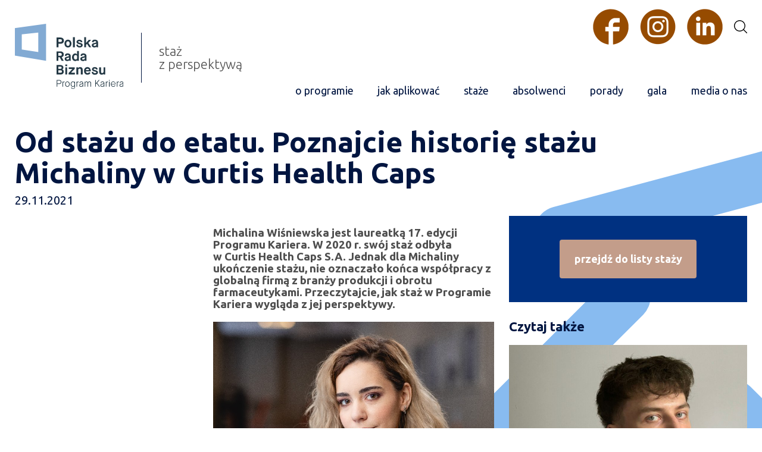

--- FILE ---
content_type: text/html; charset=UTF-8
request_url: https://www.programkariera.pl/od-stazu-do-etatu-poznajcie-historie-stazu-michaliny-w-curtis-health-caps/
body_size: 12114
content:
  <!DOCTYPE html>
<html lang="pl-PL" >
  <head>
    <meta charset="UTF-8"/>
    

    <link rel="pingback" href="https://www.programkariera.pl/xmlrpc.php"/>
    <link rel="icon" href="https://www.programkariera.pl/wp-content/themes/programkariera/assets/images/favicon.png" type="image/png"/>

    <link href="https://fonts.googleapis.com/css?family=Ubuntu:300,400,700&amp;subset=latin-ext" rel="stylesheet">
    <meta name='robots' content='index, follow, max-image-preview:large, max-snippet:-1, max-video-preview:-1' />
		<style>img:is([sizes="auto" i], [sizes^="auto," i]) { contain-intrinsic-size: 3000px 1500px }</style>
		
	<!-- This site is optimized with the Yoast SEO plugin v25.6 - https://yoast.com/wordpress/plugins/seo/ -->
	<title>Od stażu do etatu. Poznajcie historię stażu Michaliny w Curtis Health Caps - Program Kariera</title>
	<meta name="description" content="Michalina Wiśniewska jest laureatką 17. edycji Programu Kariera. W 2020 r. swój staż odbyła w Curtis Health Caps S.A." />
	<link rel="canonical" href="https://www.programkariera.pl/od-stazu-do-etatu-poznajcie-historie-stazu-michaliny-w-curtis-health-caps/" />
	<meta property="og:locale" content="pl_PL" />
	<meta property="og:type" content="article" />
	<meta property="og:title" content="Od stażu do etatu. Poznajcie historię stażu Michaliny w Curtis Health Caps - Program Kariera" />
	<meta property="og:description" content="Michalina Wiśniewska jest laureatką 17. edycji Programu Kariera. W 2020 r. swój staż odbyła w Curtis Health Caps S.A." />
	<meta property="og:url" content="https://www.programkariera.pl/od-stazu-do-etatu-poznajcie-historie-stazu-michaliny-w-curtis-health-caps/" />
	<meta property="og:site_name" content="Program Kariera" />
	<meta property="article:published_time" content="2021-11-29T14:58:33+00:00" />
	<meta property="article:modified_time" content="2022-09-30T09:52:33+00:00" />
	<meta property="og:image" content="https://www.programkariera.pl/wp-content/uploads/2021/11/Michalina-Wiśniewska-laureatka-17.-edycji-Programu-Kariera-w-Curtis-Health-Caps-S.A.png" />
	<meta property="og:image:width" content="750" />
	<meta property="og:image:height" content="802" />
	<meta property="og:image:type" content="image/png" />
	<meta name="author" content="maciej" />
	<meta name="twitter:card" content="summary_large_image" />
	<script type="application/ld+json" class="yoast-schema-graph">{"@context":"https://schema.org","@graph":[{"@type":"Article","@id":"https://www.programkariera.pl/od-stazu-do-etatu-poznajcie-historie-stazu-michaliny-w-curtis-health-caps/#article","isPartOf":{"@id":"https://www.programkariera.pl/od-stazu-do-etatu-poznajcie-historie-stazu-michaliny-w-curtis-health-caps/"},"author":{"name":"maciej","@id":"https://www.programkariera.pl/#/schema/person/6dbdc950d38ca5dbcb1b8d95ab956948"},"headline":"Od stażu do etatu. Poznajcie historię stażu Michaliny w Curtis Health Caps","datePublished":"2021-11-29T14:58:33+00:00","dateModified":"2022-09-30T09:52:33+00:00","mainEntityOfPage":{"@id":"https://www.programkariera.pl/od-stazu-do-etatu-poznajcie-historie-stazu-michaliny-w-curtis-health-caps/"},"wordCount":477,"commentCount":0,"publisher":{"@id":"https://www.programkariera.pl/#organization"},"image":{"@id":"https://www.programkariera.pl/od-stazu-do-etatu-poznajcie-historie-stazu-michaliny-w-curtis-health-caps/#primaryimage"},"thumbnailUrl":"https://www.programkariera.pl/wp-content/uploads/2021/11/Michalina-Wiśniewska-laureatka-17.-edycji-Programu-Kariera-w-Curtis-Health-Caps-S.A.png","keywords":["Absolwent","Curtis Health Caps","opinie","praktyki","staż","testimonial"],"articleSection":["absolwenci"],"inLanguage":"pl-PL","potentialAction":[{"@type":"CommentAction","name":"Comment","target":["https://www.programkariera.pl/od-stazu-do-etatu-poznajcie-historie-stazu-michaliny-w-curtis-health-caps/#respond"]}]},{"@type":"WebPage","@id":"https://www.programkariera.pl/od-stazu-do-etatu-poznajcie-historie-stazu-michaliny-w-curtis-health-caps/","url":"https://www.programkariera.pl/od-stazu-do-etatu-poznajcie-historie-stazu-michaliny-w-curtis-health-caps/","name":"Od stażu do etatu. Poznajcie historię stażu Michaliny w Curtis Health Caps - Program Kariera","isPartOf":{"@id":"https://www.programkariera.pl/#website"},"primaryImageOfPage":{"@id":"https://www.programkariera.pl/od-stazu-do-etatu-poznajcie-historie-stazu-michaliny-w-curtis-health-caps/#primaryimage"},"image":{"@id":"https://www.programkariera.pl/od-stazu-do-etatu-poznajcie-historie-stazu-michaliny-w-curtis-health-caps/#primaryimage"},"thumbnailUrl":"https://www.programkariera.pl/wp-content/uploads/2021/11/Michalina-Wiśniewska-laureatka-17.-edycji-Programu-Kariera-w-Curtis-Health-Caps-S.A.png","datePublished":"2021-11-29T14:58:33+00:00","dateModified":"2022-09-30T09:52:33+00:00","description":"Michalina Wiśniewska jest laureatką 17. edycji Programu Kariera. W 2020 r. swój staż odbyła w Curtis Health Caps S.A.","breadcrumb":{"@id":"https://www.programkariera.pl/od-stazu-do-etatu-poznajcie-historie-stazu-michaliny-w-curtis-health-caps/#breadcrumb"},"inLanguage":"pl-PL","potentialAction":[{"@type":"ReadAction","target":["https://www.programkariera.pl/od-stazu-do-etatu-poznajcie-historie-stazu-michaliny-w-curtis-health-caps/"]}]},{"@type":"ImageObject","inLanguage":"pl-PL","@id":"https://www.programkariera.pl/od-stazu-do-etatu-poznajcie-historie-stazu-michaliny-w-curtis-health-caps/#primaryimage","url":"https://www.programkariera.pl/wp-content/uploads/2021/11/Michalina-Wiśniewska-laureatka-17.-edycji-Programu-Kariera-w-Curtis-Health-Caps-S.A.png","contentUrl":"https://www.programkariera.pl/wp-content/uploads/2021/11/Michalina-Wiśniewska-laureatka-17.-edycji-Programu-Kariera-w-Curtis-Health-Caps-S.A.png","width":750,"height":802,"caption":"Michalina Wiśniewska, laureatka 17. edycji Programu Kariera, w Curtis Health Caps S.A"},{"@type":"BreadcrumbList","@id":"https://www.programkariera.pl/od-stazu-do-etatu-poznajcie-historie-stazu-michaliny-w-curtis-health-caps/#breadcrumb","itemListElement":[{"@type":"ListItem","position":1,"name":"Strona główna","item":"https://www.programkariera.pl/"},{"@type":"ListItem","position":2,"name":"Od stażu do etatu. Poznajcie historię stażu Michaliny w Curtis Health Caps"}]},{"@type":"WebSite","@id":"https://www.programkariera.pl/#website","url":"https://www.programkariera.pl/","name":"Program Kariera","description":"","publisher":{"@id":"https://www.programkariera.pl/#organization"},"potentialAction":[{"@type":"SearchAction","target":{"@type":"EntryPoint","urlTemplate":"https://www.programkariera.pl/?s={search_term_string}"},"query-input":{"@type":"PropertyValueSpecification","valueRequired":true,"valueName":"search_term_string"}}],"inLanguage":"pl-PL"},{"@type":"Organization","@id":"https://www.programkariera.pl/#organization","name":"Program Kariera","url":"https://www.programkariera.pl/","logo":{"@type":"ImageObject","inLanguage":"pl-PL","@id":"https://www.programkariera.pl/#/schema/logo/image/","url":"https://www.programkariera.pl/wp-content/uploads/2024/02/logo.svg","contentUrl":"https://www.programkariera.pl/wp-content/uploads/2024/02/logo.svg","width":1,"height":1,"caption":"Program Kariera"},"image":{"@id":"https://www.programkariera.pl/#/schema/logo/image/"}},{"@type":"Person","@id":"https://www.programkariera.pl/#/schema/person/6dbdc950d38ca5dbcb1b8d95ab956948","name":"maciej","image":{"@type":"ImageObject","inLanguage":"pl-PL","@id":"https://www.programkariera.pl/#/schema/person/image/","url":"https://secure.gravatar.com/avatar/52848e8183e4d34c96e4cf35dbb2d628?s=96&d=mm&r=g","contentUrl":"https://secure.gravatar.com/avatar/52848e8183e4d34c96e4cf35dbb2d628?s=96&d=mm&r=g","caption":"maciej"},"url":"https://www.programkariera.pl/author/maciej/"}]}</script>
	<!-- / Yoast SEO plugin. -->


<link rel='dns-prefetch' href='//www.googletagmanager.com' />
<link rel="alternate" type="application/rss+xml" title="Program Kariera &raquo; Od stażu do etatu. Poznajcie historię stażu Michaliny w Curtis Health Caps Kanał z komentarzami" href="https://www.programkariera.pl/od-stazu-do-etatu-poznajcie-historie-stazu-michaliny-w-curtis-health-caps/feed/" />
<script type="text/javascript">
/* <![CDATA[ */
window._wpemojiSettings = {"baseUrl":"https:\/\/s.w.org\/images\/core\/emoji\/15.0.3\/72x72\/","ext":".png","svgUrl":"https:\/\/s.w.org\/images\/core\/emoji\/15.0.3\/svg\/","svgExt":".svg","source":{"concatemoji":"https:\/\/www.programkariera.pl\/wp-includes\/js\/wp-emoji-release.min.js?ver=6.6.4"}};
/*! This file is auto-generated */
!function(i,n){var o,s,e;function c(e){try{var t={supportTests:e,timestamp:(new Date).valueOf()};sessionStorage.setItem(o,JSON.stringify(t))}catch(e){}}function p(e,t,n){e.clearRect(0,0,e.canvas.width,e.canvas.height),e.fillText(t,0,0);var t=new Uint32Array(e.getImageData(0,0,e.canvas.width,e.canvas.height).data),r=(e.clearRect(0,0,e.canvas.width,e.canvas.height),e.fillText(n,0,0),new Uint32Array(e.getImageData(0,0,e.canvas.width,e.canvas.height).data));return t.every(function(e,t){return e===r[t]})}function u(e,t,n){switch(t){case"flag":return n(e,"\ud83c\udff3\ufe0f\u200d\u26a7\ufe0f","\ud83c\udff3\ufe0f\u200b\u26a7\ufe0f")?!1:!n(e,"\ud83c\uddfa\ud83c\uddf3","\ud83c\uddfa\u200b\ud83c\uddf3")&&!n(e,"\ud83c\udff4\udb40\udc67\udb40\udc62\udb40\udc65\udb40\udc6e\udb40\udc67\udb40\udc7f","\ud83c\udff4\u200b\udb40\udc67\u200b\udb40\udc62\u200b\udb40\udc65\u200b\udb40\udc6e\u200b\udb40\udc67\u200b\udb40\udc7f");case"emoji":return!n(e,"\ud83d\udc26\u200d\u2b1b","\ud83d\udc26\u200b\u2b1b")}return!1}function f(e,t,n){var r="undefined"!=typeof WorkerGlobalScope&&self instanceof WorkerGlobalScope?new OffscreenCanvas(300,150):i.createElement("canvas"),a=r.getContext("2d",{willReadFrequently:!0}),o=(a.textBaseline="top",a.font="600 32px Arial",{});return e.forEach(function(e){o[e]=t(a,e,n)}),o}function t(e){var t=i.createElement("script");t.src=e,t.defer=!0,i.head.appendChild(t)}"undefined"!=typeof Promise&&(o="wpEmojiSettingsSupports",s=["flag","emoji"],n.supports={everything:!0,everythingExceptFlag:!0},e=new Promise(function(e){i.addEventListener("DOMContentLoaded",e,{once:!0})}),new Promise(function(t){var n=function(){try{var e=JSON.parse(sessionStorage.getItem(o));if("object"==typeof e&&"number"==typeof e.timestamp&&(new Date).valueOf()<e.timestamp+604800&&"object"==typeof e.supportTests)return e.supportTests}catch(e){}return null}();if(!n){if("undefined"!=typeof Worker&&"undefined"!=typeof OffscreenCanvas&&"undefined"!=typeof URL&&URL.createObjectURL&&"undefined"!=typeof Blob)try{var e="postMessage("+f.toString()+"("+[JSON.stringify(s),u.toString(),p.toString()].join(",")+"));",r=new Blob([e],{type:"text/javascript"}),a=new Worker(URL.createObjectURL(r),{name:"wpTestEmojiSupports"});return void(a.onmessage=function(e){c(n=e.data),a.terminate(),t(n)})}catch(e){}c(n=f(s,u,p))}t(n)}).then(function(e){for(var t in e)n.supports[t]=e[t],n.supports.everything=n.supports.everything&&n.supports[t],"flag"!==t&&(n.supports.everythingExceptFlag=n.supports.everythingExceptFlag&&n.supports[t]);n.supports.everythingExceptFlag=n.supports.everythingExceptFlag&&!n.supports.flag,n.DOMReady=!1,n.readyCallback=function(){n.DOMReady=!0}}).then(function(){return e}).then(function(){var e;n.supports.everything||(n.readyCallback(),(e=n.source||{}).concatemoji?t(e.concatemoji):e.wpemoji&&e.twemoji&&(t(e.twemoji),t(e.wpemoji)))}))}((window,document),window._wpemojiSettings);
/* ]]> */
</script>
<style id='wp-emoji-styles-inline-css' type='text/css'>

	img.wp-smiley, img.emoji {
		display: inline !important;
		border: none !important;
		box-shadow: none !important;
		height: 1em !important;
		width: 1em !important;
		margin: 0 0.07em !important;
		vertical-align: -0.1em !important;
		background: none !important;
		padding: 0 !important;
	}
</style>
<link rel='stylesheet' id='wp-block-library-css' href='https://www.programkariera.pl/wp-includes/css/dist/block-library/style.min.css?ver=6.6.4' type='text/css' media='all' />
<style id='classic-theme-styles-inline-css' type='text/css'>
/*! This file is auto-generated */
.wp-block-button__link{color:#fff;background-color:#32373c;border-radius:9999px;box-shadow:none;text-decoration:none;padding:calc(.667em + 2px) calc(1.333em + 2px);font-size:1.125em}.wp-block-file__button{background:#32373c;color:#fff;text-decoration:none}
</style>
<style id='global-styles-inline-css' type='text/css'>
:root{--wp--preset--aspect-ratio--square: 1;--wp--preset--aspect-ratio--4-3: 4/3;--wp--preset--aspect-ratio--3-4: 3/4;--wp--preset--aspect-ratio--3-2: 3/2;--wp--preset--aspect-ratio--2-3: 2/3;--wp--preset--aspect-ratio--16-9: 16/9;--wp--preset--aspect-ratio--9-16: 9/16;--wp--preset--color--black: #000000;--wp--preset--color--cyan-bluish-gray: #abb8c3;--wp--preset--color--white: #ffffff;--wp--preset--color--pale-pink: #f78da7;--wp--preset--color--vivid-red: #cf2e2e;--wp--preset--color--luminous-vivid-orange: #ff6900;--wp--preset--color--luminous-vivid-amber: #fcb900;--wp--preset--color--light-green-cyan: #7bdcb5;--wp--preset--color--vivid-green-cyan: #00d084;--wp--preset--color--pale-cyan-blue: #8ed1fc;--wp--preset--color--vivid-cyan-blue: #0693e3;--wp--preset--color--vivid-purple: #9b51e0;--wp--preset--gradient--vivid-cyan-blue-to-vivid-purple: linear-gradient(135deg,rgba(6,147,227,1) 0%,rgb(155,81,224) 100%);--wp--preset--gradient--light-green-cyan-to-vivid-green-cyan: linear-gradient(135deg,rgb(122,220,180) 0%,rgb(0,208,130) 100%);--wp--preset--gradient--luminous-vivid-amber-to-luminous-vivid-orange: linear-gradient(135deg,rgba(252,185,0,1) 0%,rgba(255,105,0,1) 100%);--wp--preset--gradient--luminous-vivid-orange-to-vivid-red: linear-gradient(135deg,rgba(255,105,0,1) 0%,rgb(207,46,46) 100%);--wp--preset--gradient--very-light-gray-to-cyan-bluish-gray: linear-gradient(135deg,rgb(238,238,238) 0%,rgb(169,184,195) 100%);--wp--preset--gradient--cool-to-warm-spectrum: linear-gradient(135deg,rgb(74,234,220) 0%,rgb(151,120,209) 20%,rgb(207,42,186) 40%,rgb(238,44,130) 60%,rgb(251,105,98) 80%,rgb(254,248,76) 100%);--wp--preset--gradient--blush-light-purple: linear-gradient(135deg,rgb(255,206,236) 0%,rgb(152,150,240) 100%);--wp--preset--gradient--blush-bordeaux: linear-gradient(135deg,rgb(254,205,165) 0%,rgb(254,45,45) 50%,rgb(107,0,62) 100%);--wp--preset--gradient--luminous-dusk: linear-gradient(135deg,rgb(255,203,112) 0%,rgb(199,81,192) 50%,rgb(65,88,208) 100%);--wp--preset--gradient--pale-ocean: linear-gradient(135deg,rgb(255,245,203) 0%,rgb(182,227,212) 50%,rgb(51,167,181) 100%);--wp--preset--gradient--electric-grass: linear-gradient(135deg,rgb(202,248,128) 0%,rgb(113,206,126) 100%);--wp--preset--gradient--midnight: linear-gradient(135deg,rgb(2,3,129) 0%,rgb(40,116,252) 100%);--wp--preset--font-size--small: 13px;--wp--preset--font-size--medium: 20px;--wp--preset--font-size--large: 36px;--wp--preset--font-size--x-large: 42px;--wp--preset--spacing--20: 0.44rem;--wp--preset--spacing--30: 0.67rem;--wp--preset--spacing--40: 1rem;--wp--preset--spacing--50: 1.5rem;--wp--preset--spacing--60: 2.25rem;--wp--preset--spacing--70: 3.38rem;--wp--preset--spacing--80: 5.06rem;--wp--preset--shadow--natural: 6px 6px 9px rgba(0, 0, 0, 0.2);--wp--preset--shadow--deep: 12px 12px 50px rgba(0, 0, 0, 0.4);--wp--preset--shadow--sharp: 6px 6px 0px rgba(0, 0, 0, 0.2);--wp--preset--shadow--outlined: 6px 6px 0px -3px rgba(255, 255, 255, 1), 6px 6px rgba(0, 0, 0, 1);--wp--preset--shadow--crisp: 6px 6px 0px rgba(0, 0, 0, 1);}:where(.is-layout-flex){gap: 0.5em;}:where(.is-layout-grid){gap: 0.5em;}body .is-layout-flex{display: flex;}.is-layout-flex{flex-wrap: wrap;align-items: center;}.is-layout-flex > :is(*, div){margin: 0;}body .is-layout-grid{display: grid;}.is-layout-grid > :is(*, div){margin: 0;}:where(.wp-block-columns.is-layout-flex){gap: 2em;}:where(.wp-block-columns.is-layout-grid){gap: 2em;}:where(.wp-block-post-template.is-layout-flex){gap: 1.25em;}:where(.wp-block-post-template.is-layout-grid){gap: 1.25em;}.has-black-color{color: var(--wp--preset--color--black) !important;}.has-cyan-bluish-gray-color{color: var(--wp--preset--color--cyan-bluish-gray) !important;}.has-white-color{color: var(--wp--preset--color--white) !important;}.has-pale-pink-color{color: var(--wp--preset--color--pale-pink) !important;}.has-vivid-red-color{color: var(--wp--preset--color--vivid-red) !important;}.has-luminous-vivid-orange-color{color: var(--wp--preset--color--luminous-vivid-orange) !important;}.has-luminous-vivid-amber-color{color: var(--wp--preset--color--luminous-vivid-amber) !important;}.has-light-green-cyan-color{color: var(--wp--preset--color--light-green-cyan) !important;}.has-vivid-green-cyan-color{color: var(--wp--preset--color--vivid-green-cyan) !important;}.has-pale-cyan-blue-color{color: var(--wp--preset--color--pale-cyan-blue) !important;}.has-vivid-cyan-blue-color{color: var(--wp--preset--color--vivid-cyan-blue) !important;}.has-vivid-purple-color{color: var(--wp--preset--color--vivid-purple) !important;}.has-black-background-color{background-color: var(--wp--preset--color--black) !important;}.has-cyan-bluish-gray-background-color{background-color: var(--wp--preset--color--cyan-bluish-gray) !important;}.has-white-background-color{background-color: var(--wp--preset--color--white) !important;}.has-pale-pink-background-color{background-color: var(--wp--preset--color--pale-pink) !important;}.has-vivid-red-background-color{background-color: var(--wp--preset--color--vivid-red) !important;}.has-luminous-vivid-orange-background-color{background-color: var(--wp--preset--color--luminous-vivid-orange) !important;}.has-luminous-vivid-amber-background-color{background-color: var(--wp--preset--color--luminous-vivid-amber) !important;}.has-light-green-cyan-background-color{background-color: var(--wp--preset--color--light-green-cyan) !important;}.has-vivid-green-cyan-background-color{background-color: var(--wp--preset--color--vivid-green-cyan) !important;}.has-pale-cyan-blue-background-color{background-color: var(--wp--preset--color--pale-cyan-blue) !important;}.has-vivid-cyan-blue-background-color{background-color: var(--wp--preset--color--vivid-cyan-blue) !important;}.has-vivid-purple-background-color{background-color: var(--wp--preset--color--vivid-purple) !important;}.has-black-border-color{border-color: var(--wp--preset--color--black) !important;}.has-cyan-bluish-gray-border-color{border-color: var(--wp--preset--color--cyan-bluish-gray) !important;}.has-white-border-color{border-color: var(--wp--preset--color--white) !important;}.has-pale-pink-border-color{border-color: var(--wp--preset--color--pale-pink) !important;}.has-vivid-red-border-color{border-color: var(--wp--preset--color--vivid-red) !important;}.has-luminous-vivid-orange-border-color{border-color: var(--wp--preset--color--luminous-vivid-orange) !important;}.has-luminous-vivid-amber-border-color{border-color: var(--wp--preset--color--luminous-vivid-amber) !important;}.has-light-green-cyan-border-color{border-color: var(--wp--preset--color--light-green-cyan) !important;}.has-vivid-green-cyan-border-color{border-color: var(--wp--preset--color--vivid-green-cyan) !important;}.has-pale-cyan-blue-border-color{border-color: var(--wp--preset--color--pale-cyan-blue) !important;}.has-vivid-cyan-blue-border-color{border-color: var(--wp--preset--color--vivid-cyan-blue) !important;}.has-vivid-purple-border-color{border-color: var(--wp--preset--color--vivid-purple) !important;}.has-vivid-cyan-blue-to-vivid-purple-gradient-background{background: var(--wp--preset--gradient--vivid-cyan-blue-to-vivid-purple) !important;}.has-light-green-cyan-to-vivid-green-cyan-gradient-background{background: var(--wp--preset--gradient--light-green-cyan-to-vivid-green-cyan) !important;}.has-luminous-vivid-amber-to-luminous-vivid-orange-gradient-background{background: var(--wp--preset--gradient--luminous-vivid-amber-to-luminous-vivid-orange) !important;}.has-luminous-vivid-orange-to-vivid-red-gradient-background{background: var(--wp--preset--gradient--luminous-vivid-orange-to-vivid-red) !important;}.has-very-light-gray-to-cyan-bluish-gray-gradient-background{background: var(--wp--preset--gradient--very-light-gray-to-cyan-bluish-gray) !important;}.has-cool-to-warm-spectrum-gradient-background{background: var(--wp--preset--gradient--cool-to-warm-spectrum) !important;}.has-blush-light-purple-gradient-background{background: var(--wp--preset--gradient--blush-light-purple) !important;}.has-blush-bordeaux-gradient-background{background: var(--wp--preset--gradient--blush-bordeaux) !important;}.has-luminous-dusk-gradient-background{background: var(--wp--preset--gradient--luminous-dusk) !important;}.has-pale-ocean-gradient-background{background: var(--wp--preset--gradient--pale-ocean) !important;}.has-electric-grass-gradient-background{background: var(--wp--preset--gradient--electric-grass) !important;}.has-midnight-gradient-background{background: var(--wp--preset--gradient--midnight) !important;}.has-small-font-size{font-size: var(--wp--preset--font-size--small) !important;}.has-medium-font-size{font-size: var(--wp--preset--font-size--medium) !important;}.has-large-font-size{font-size: var(--wp--preset--font-size--large) !important;}.has-x-large-font-size{font-size: var(--wp--preset--font-size--x-large) !important;}
:where(.wp-block-post-template.is-layout-flex){gap: 1.25em;}:where(.wp-block-post-template.is-layout-grid){gap: 1.25em;}
:where(.wp-block-columns.is-layout-flex){gap: 2em;}:where(.wp-block-columns.is-layout-grid){gap: 2em;}
:root :where(.wp-block-pullquote){font-size: 1.5em;line-height: 1.6;}
</style>
<link rel='stylesheet' id='contact-form-7-css' href='https://www.programkariera.pl/wp-content/plugins/contact-form-7/includes/css/styles.css?ver=5.9.8' type='text/css' media='all' />
<style id='contact-form-7-inline-css' type='text/css'>
.wpcf7 .wpcf7-recaptcha iframe {margin-bottom: 0;}.wpcf7 .wpcf7-recaptcha[data-align="center"] > div {margin: 0 auto;}.wpcf7 .wpcf7-recaptcha[data-align="right"] > div {margin: 0 0 0 auto;}
</style>
<link rel='stylesheet' id='w-normalize-css' href='https://www.programkariera.pl/wp-content/themes/programkariera/assets/css/normalize.css?ver=6.6.4' type='text/css' media='all' />
<link rel='stylesheet' id='w-lightgallery-css' href='https://www.programkariera.pl/wp-content/themes/programkariera/assets/css/lightgallery.css?ver=6.6.4' type='text/css' media='all' />
<link rel='stylesheet' id='w-style-css' href='https://www.programkariera.pl/wp-content/themes/programkariera/assets/css/style.css?ver=1.30' type='text/css' media='all' />
<script type="text/javascript" src="https://www.programkariera.pl/wp-includes/js/jquery/jquery.min.js?ver=3.7.1" id="jquery-core-js"></script>
<script type="text/javascript" src="https://www.programkariera.pl/wp-includes/js/jquery/jquery-migrate.min.js?ver=3.4.1" id="jquery-migrate-js"></script>

<!-- Fragment znacznika Google (gtag.js) dodany przez Site Kit -->
<!-- Fragment Google Analytics dodany przez Site Kit -->
<script type="text/javascript" src="https://www.googletagmanager.com/gtag/js?id=G-EHRPLW30WG" id="google_gtagjs-js" async></script>
<script type="text/javascript" id="google_gtagjs-js-after">
/* <![CDATA[ */
window.dataLayer = window.dataLayer || [];function gtag(){dataLayer.push(arguments);}
gtag("set","linker",{"domains":["www.programkariera.pl"]});
gtag("js", new Date());
gtag("set", "developer_id.dZTNiMT", true);
gtag("config", "G-EHRPLW30WG");
/* ]]> */
</script>
<link rel="https://api.w.org/" href="https://www.programkariera.pl/wp-json/" /><link rel="alternate" title="JSON" type="application/json" href="https://www.programkariera.pl/wp-json/wp/v2/posts/3809" /><link rel="EditURI" type="application/rsd+xml" title="RSD" href="https://www.programkariera.pl/xmlrpc.php?rsd" />
<meta name="generator" content="WordPress 6.6.4" />
<link rel='shortlink' href='https://www.programkariera.pl/?p=3809' />
<link rel="alternate" title="oEmbed (JSON)" type="application/json+oembed" href="https://www.programkariera.pl/wp-json/oembed/1.0/embed?url=https%3A%2F%2Fwww.programkariera.pl%2Fod-stazu-do-etatu-poznajcie-historie-stazu-michaliny-w-curtis-health-caps%2F" />
<link rel="alternate" title="oEmbed (XML)" type="text/xml+oembed" href="https://www.programkariera.pl/wp-json/oembed/1.0/embed?url=https%3A%2F%2Fwww.programkariera.pl%2Fod-stazu-do-etatu-poznajcie-historie-stazu-michaliny-w-curtis-health-caps%2F&#038;format=xml" />
<meta name="generator" content="Site Kit by Google 1.170.0" />
<!--BEGIN: TRACKING CODE MANAGER (v2.0.16) BY INTELLYWP.COM IN HEAD//-->
<!-- Facebook Pixel Code -->
<script>
!function(f,b,e,v,n,t,s){if(f.fbq)return;n=f.fbq=function(){n.callMethod?
n.callMethod.apply(n,arguments):n.queue.push(arguments)};if(!f._fbq)f._fbq=n;
n.push=n;n.loaded=!0;n.version='2.0';n.queue=[];t=b.createElement(e);t.async=!0;
t.src=v;s=b.getElementsByTagName(e)[0];s.parentNode.insertBefore(t,s)}(window,
document,'script','https://connect.facebook.net/en_US/fbevents.js');
fbq('init', '413943165631611'); // Insert your pixel ID here.
fbq('track', 'PageView');
</script>
<noscript><img height="1" width="1" src="https://www.facebook.com/tr?id=413943165631611&ev=PageView&noscript=1" /></noscript>
<!-- DO NOT MODIFY -->
<!-- End Facebook Pixel Code -->
<!--END: https://wordpress.org/plugins/tracking-code-manager IN HEAD//-->		<style type="text/css" id="wp-custom-css">
			.wpcf7-form select {

    height: 40px;
    border: 1px solid #001540;
    display: block;
    width: 100%;
    padding-left: 10px;
    padding-right: 10px;
}


.wpcf7-list-item-label a {
	text-decoration:underline;
}


.wpcf7-list-item-label a:hover {
	text-decoration:none;
}

.nlt-form .checkbox-wrapper input[type=checkbox]+span {
	color:#fff;
}

.wpcf7-form .checkbox-wrapper input[type=checkbox]:checked+span:before {
	border-color:#fff;
}

.nlt-form__field .wpcf7-not-valid-tip {
	position: absolute;
	top:calc(100% - 9px);
	left:0;
	right:0;
}


.newsletter-box .wpcf7-list-item {
	margin-left:0;
}

.nlt-form__fields {
	gap:15px;
}
 		</style>
		

    <meta name="viewport" content="width=device-width"/>
	  <!-- Google Tag Manager -->
<script>(function(w,d,s,l,i){w[l]=w[l]||[];w[l].push({'gtm.start':
new Date().getTime(),event:'gtm.js'});var f=d.getElementsByTagName(s)[0],
j=d.createElement(s),dl=l!='dataLayer'?'&l='+l:'';j.async=true;j.src=
'https://www.googletagmanager.com/gtm.js?id='+i+dl;f.parentNode.insertBefore(j,f);
})(window,document,'script','dataLayer','GTM-MJ9T6FR');</script>
<!-- End Google Tag Manager -->
  </head>


<body class="post-template-default single single-post postid-3809 single-format-standard" >

	<!-- Google Tag Manager (noscript) -->
<noscript><iframe src="https://www.googletagmanager.com/ns.html?id=GTM-MJ9T6FR"
height="0" width="0" style="display:none;visibility:hidden"></iframe></noscript>
<!-- End Google Tag Manager (noscript) -->
<script>
  (function(i,s,o,g,r,a,m){i['GoogleAnalyticsObject']=r;i[r]=i[r]||function(){
    (i[r].q=i[r].q||[]).push(arguments)},i[r].l=1*new Date();a=s.createElement(o),
      m=s.getElementsByTagName(o)[0];a.async=1;a.src=g;m.parentNode.insertBefore(a,m)
  })(window,document,'script','https://www.google-analytics.com/analytics.js','ga');

  ga('create', 'UA-93859613-1', 'auto');
  ga('send', 'pageview');

</script>


	<script>
!function (w, d, t) {
  w.TiktokAnalyticsObject=t;var ttq=w[t]=w[t]||[];ttq.methods=["page","track","identify","instances","debug","on","off","once","ready","alias","group","enableCookie","disableCookie"],ttq.setAndDefer=function(t,e){t[e]=function(){t.push([e].concat(Array.prototype.slice.call(arguments,0)))}};for(var i=0;i<ttq.methods.length;i++)ttq.setAndDefer(ttq,ttq.methods[i]);ttq.instance=function(t){for(var e=ttq._i[t]||[],n=0;n<ttq.methods.length;n++)ttq.setAndDefer(e,ttq.methods[n]);return e},ttq.load=function(e,n){var i="https://analytics.tiktok.com/i18n/pixel/events.js";ttq._i=ttq._i||{},ttq._i[e]=[],ttq._i[e]._u=i,ttq._t=ttq._t||{},ttq._t[e]=+new Date,ttq._o=ttq._o||{},ttq._o[e]=n||{};var o=document.createElement("script");o.type="text/javascript",o.async=!0,o.src=i+"?sdkid="+e+"&lib="+t;var a=document.getElementsByTagName("script")[0];a.parentNode.insertBefore(o,a)};

  ttq.load('C7OL4OLGL1ARI64QKTQ0');
  ttq.page();
}(window, document, 'ttq');
</script>
<script type="text/javascript">
_linkedin_partner_id = "3684770";
window._linkedin_data_partner_ids = window._linkedin_data_partner_ids || [];
window._linkedin_data_partner_ids.push(_linkedin_partner_id);
</script><script type="text/javascript">
(function(l) {
if (!l){window.lintrk = function(a,b){window.lintrk.q.push([a,b])};
window.lintrk.q=[]}
var s = document.getElementsByTagName("script")[0];
var b = document.createElement("script");
b.type = "text/javascript";b.async = true;
b.src = "https://snap.licdn.com/li.lms-analytics/insight.min.js";
s.parentNode.insertBefore(b, s);})(window.lintrk);
</script>
<noscript>
<img height="1" width="1" style="display:none;" alt="" src="https://px.ads.linkedin.com/collect/?pid=3684770&fmt=gif" />
</noscript>



<header class="header">
  <div class="header__logo">
    <a href="https://www.programkariera.pl"><img src="https://www.programkariera.pl/wp-content/themes/programkariera/assets/images/logo.svg" class="Program Karieria - logo"/></a>
    <div class="header__slogan">
      staż<br />
z perspektywą    </div>
  </div>
  <nav class="header__nav">
    <div class="text-right header__icons">
      <a href="https://www.facebook.com/ProgramKariera/" target="_blank" rel="nofollow noopener noreferrer"><img src="https://www.programkariera.pl/wp-content/uploads/2025/02/facebook.png"  width="60" height="60" alt="Facebook"/></a>
      <a href="https://www.instagram.com/program_kariera/" target="_blank" rel="nofollow noopener noreferrer"><img src="https://www.programkariera.pl/wp-content/uploads/2025/02/instagram-3.png" width="60" height="60" alt="Instagram" /></a>
      <a href="https://linkedin.com/company/program-kariera" target="_blank" rel="nofollow noopener noreferrer"><img src="https://www.programkariera.pl/wp-content/uploads/2025/02/linkedin.png" width="60" height="60" alt="Linkedin" /></a>
      <a href="https://www.programkariera.pl/wyszukiwanie/"><img src="https://www.programkariera.pl/wp-content/themes/programkariera/assets/images/icons/search.svg" alt="Szukaj" /></a>
    </div>
    <div>
    <div class="menu-menu-glowne-container"><ul id="menu-menu-glowne" class="main-nav"><li id="menu-item-133" class="menu-item menu-item-type-custom menu-item-object-custom menu-item-home menu-item-133"><a href="https://www.programkariera.pl/#o-programie">o programie</a></li>
<li id="menu-item-1950" class="menu-item menu-item-type-custom menu-item-object-custom menu-item-home menu-item-1950"><a href="https://www.programkariera.pl/#jak-aplikowac">jak aplikować</a></li>
<li id="menu-item-1954" class="menu-item menu-item-type-post_type menu-item-object-page menu-item-1954"><a href="https://www.programkariera.pl/wyszukiwanie/">staże</a></li>
<li id="menu-item-2613" class="menu-item menu-item-type-taxonomy menu-item-object-category current-post-ancestor current-menu-parent current-post-parent menu-item-2613"><a href="https://www.programkariera.pl/kategoria/absolwenci/">absolwenci</a></li>
<li id="menu-item-3917" class="menu-item menu-item-type-taxonomy menu-item-object-category menu-item-3917"><a href="https://www.programkariera.pl/kategoria/porady/">porady</a></li>
<li id="menu-item-1952" class="menu-item menu-item-type-custom menu-item-object-custom menu-item-home menu-item-1952"><a href="https://www.programkariera.pl/#galeria">gala</a></li>
<li id="menu-item-1951" class="menu-item menu-item-type-taxonomy menu-item-object-category menu-item-1951"><a href="https://www.programkariera.pl/kategoria/media-o-nas/">media o nas</a></li>
</ul></div>    </div>
  </nav>
  <div class="header__hamburger hide-for-large">
    <div class="hamburger">
      <div class="line line1"></div>
      <div class="line line2"></div>
      <div class="line line3"></div>
    </div>
  </div>
</header>


      <div class="article">
      <h1 class="article__title">Od stażu do etatu. Poznajcie historię stażu Michaliny w Curtis Health Caps</h1>
      <div class="article__date">29.11.2021</div>

      <div class="article__cols">
        <div class="article__featured">
                  </div>
        <div class="article__text text">
          <h3><b>Michalina Wiśniewska jest laureatką 17. edycji Programu Kariera. W 2020 r. swój staż odbyła w </b><b>Curtis Health Caps S.A. Jednak dla Michaliny ukończenie stażu, nie oznaczało końca współpracy z globalną firmą z branży produkcji i obrotu farmaceutykami. Przeczytajcie, jak staż w Programie Kariera wygląda z jej perspektywy.</b></h3>
<p><span id="more-3809"></span></p>
<h3><a href="https://www.programkariera.pl/od-stazu-do-etatu-poznajcie-historie-stazu-michaliny-w-curtis-health-caps/michalina-wisniewska-laureatka-17-edycji-programu-kariera-w-curtis-health-caps-s-a/" rel="attachment wp-att-3827"><img fetchpriority="high" decoding="async" class="alignnone size-full wp-image-3827" src="https://www.programkariera.pl/wp-content/uploads/2021/11/Michalina-Wiśniewska-laureatka-17.-edycji-Programu-Kariera-w-Curtis-Health-Caps-S.A.png" alt="" width="750" height="802" srcset="https://www.programkariera.pl/wp-content/uploads/2021/11/Michalina-Wiśniewska-laureatka-17.-edycji-Programu-Kariera-w-Curtis-Health-Caps-S.A.png 750w, https://www.programkariera.pl/wp-content/uploads/2021/11/Michalina-Wiśniewska-laureatka-17.-edycji-Programu-Kariera-w-Curtis-Health-Caps-S.A-281x300.png 281w" sizes="(max-width: 750px) 100vw, 750px" /></a></h3>
<h3><b>Michalina Wiśniewska</b></h3>
<h3>Asystent ds. walidacji  | <b style="font-size: 16px;">Curtis Health Caps S.A.</b></h3>
<h4><b>Jak dostałam się na staż?</b></h4>
<p><span style="font-weight: 400;">Moja historia ze stażem rozpoczęła się całkiem standardowo. Zobaczyłam ofertę w internecie i poszukałam informacji o firmie. Chociaż nigdy wcześniej nie miałam styczności z firmą farmaceutyczną, zainteresował mnie zakres obowiązków i możliwości oferowane przez Curtis Health Caps. Miałam wcześniej już doświadczenie w pracy w laboratorium, więc zdecydowałam się zaaaplikować na ich ofertę. Niedługo później odbyłam rozmowę rekrutacyjną i chociaż było dla mnie to dość stresujące doświadczenie, to z pewnością było miło! Już po kilku dniach dostałam telefon z propozycją stażu. A dalej już się wszystko samo potoczyło.</span></p>
<h4><b>Jak było na stażu?</b></h4>
<p><span style="font-weight: 400;">Jednym słowem – różnorodnie. A w kilku zdaniach? Pierwsze dni były typowo organizacyjne. Moim zadaniem było zapoznanie się z dokumentacją, strukturą i kulturą firmy, oraz poznawanie współpracowników. Krok po kroku byłam wdrażana w różne obszary spółki. Nawet jeśli czegoś nie mogłam zrobić samodzielnie, to samo obserwowanie moich koleżanek i kolegów  pozwoliło mi się bardzo dużo nauczyć. Oprócz stażu w obszarze Analityki w Laboratorium Kontroli Jakości, miałam też okazję popracować w obszarze Próbkowania, Opakowań, a także w Laboratorium Mikrobiologicznym, z Technologami Produkcji oraz z Osobą Wykwalifikowaną.</span></p>
<h4><b>Co było potem? Co jest teraz?</b></h4>
<p><span style="font-weight: 400;">Przed końcem stażu zaproponowano mi pozostanie w Curtis Health Caps. Staż był dla mnie bardzo ciekawy i poznałam dobrze realia firmy, więc chętnie zaakceptowałam ofertę pracy. Po 7 miesiącach w Dziale Kontroli Jakości, dostałam awans i przeszłam do Działu Walidacji. Ten sam Pion Jakości, ale zupełnie inne obowiązki. Nowy dział stawia przede mną duże i satysfakcjonujące wyzwania. Codziennie uczę się czegoś nowego i wiem, że jeszcze dużo nauki przede mną.</span></p>
<p><span style="font-weight: 400;">Jestem bardzo zadowolona ze swojego obecnego stanowiska i zakresu obowiązków. Bardzo się cieszę, że moja przygoda w tej firmie zaczęła się właśnie od programu stażowego. Gdyby nie staż w Programie Kariera, nie miałabym tak dobrego rozeznania o moim nowym miejscu pracy.  </span></p>
<h3></h3>
<p>&nbsp;</p>
<h3><b>Zainteresowała Cię ta opowieść? Koniecznie zobacz ogłoszenie na staż w → </b><span style="text-decoration: underline;"><a href="https://www.programkariera.pl/firma/curtis-health-caps/"><b>C</b><b>urtis Health Caps S.A.</b></a></span></h3>
<p>&nbsp;</p>
<p>&nbsp;</p>
        </div>
        <div class="article__sidebar">
          <div class="blue-box text-center">
            <a href="https://www.programkariera.pl/wyszukiwanie/" class="btn btn--red">przejdź do listy staży</a>
          </div>


          <div class="offers-title">Czytaj także</div>
          <div class="posts-sidebar">
                                        <a href="https://www.programkariera.pl/plynac-na-fali-tego-co-ma-do-zaoferowania-program-kariera/" class="post-box post-box--sidebar">
  <div class="post-box__photo">
    <img width="800" height="800" src="https://www.programkariera.pl/wp-content/uploads/2025/09/Filip-Palczak-Program-Kariera-1-800x800.jpeg" class="attachment-featured size-featured wp-post-image" alt="Filip Palczak - Program Kariera" decoding="async" srcset="https://www.programkariera.pl/wp-content/uploads/2025/09/Filip-Palczak-Program-Kariera-1-800x800.jpeg 800w, https://www.programkariera.pl/wp-content/uploads/2025/09/Filip-Palczak-Program-Kariera-1-300x300.jpeg 300w, https://www.programkariera.pl/wp-content/uploads/2025/09/Filip-Palczak-Program-Kariera-1-1024x1024.jpeg 1024w, https://www.programkariera.pl/wp-content/uploads/2025/09/Filip-Palczak-Program-Kariera-1-150x150.jpeg 150w, https://www.programkariera.pl/wp-content/uploads/2025/09/Filip-Palczak-Program-Kariera-1-768x768.jpeg 768w, https://www.programkariera.pl/wp-content/uploads/2025/09/Filip-Palczak-Program-Kariera-1-1536x1536.jpeg 1536w, https://www.programkariera.pl/wp-content/uploads/2025/09/Filip-Palczak-Program-Kariera-1-2048x2048.jpeg 2048w, https://www.programkariera.pl/wp-content/uploads/2025/09/Filip-Palczak-Program-Kariera-1-1920x1920.jpeg 1920w" sizes="(max-width: 800px) 100vw, 800px" />  </div>
  <div class="post-box__inner">
    <div class="post-box__title">Płynąć na fali tego, co ma do zaoferowania Program Kariera</div>
    <div class="post-box__date">19.09.2025</div>
    <div class="post-box__excerpt"><p>Na początku był po prostu ciekawy branży reklamowej. Chciał spróbować swoich sił w środowisku, które znał głównie z teorii. Dziś mówi: „niczego nie żałuję”.  Dzięki udziałowi w 21. edycji Programu Kariera przeszedł drogę od wspierania zespołu przy planowaniu projektów po pracę kreatywną, uczestniczył w przygotowaniach do jednej z największych branżowych gal w Polsce i – co najważniejsze – [&hellip;]</p>
</div>
    <div class="post-box__cta">czytaj dalej</div>
  </div>
</a>                          <a href="https://www.programkariera.pl/staze-to-takze-doskonala-okazja-do-poznania-siebie/" class="post-box post-box--sidebar">
  <div class="post-box__photo">
    <img width="800" height="800" src="https://www.programkariera.pl/wp-content/uploads/2025/06/Staz-w-OEX-zdjecie-Alicja-Pawlowska1-800x800.jpg" class="attachment-featured size-featured wp-post-image" alt="" decoding="async" srcset="https://www.programkariera.pl/wp-content/uploads/2025/06/Staz-w-OEX-zdjecie-Alicja-Pawlowska1-800x800.jpg 800w, https://www.programkariera.pl/wp-content/uploads/2025/06/Staz-w-OEX-zdjecie-Alicja-Pawlowska1-300x300.jpg 300w, https://www.programkariera.pl/wp-content/uploads/2025/06/Staz-w-OEX-zdjecie-Alicja-Pawlowska1-150x150.jpg 150w, https://www.programkariera.pl/wp-content/uploads/2025/06/Staz-w-OEX-zdjecie-Alicja-Pawlowska1-768x768.jpg 768w, https://www.programkariera.pl/wp-content/uploads/2025/06/Staz-w-OEX-zdjecie-Alicja-Pawlowska1.jpg 950w" sizes="(max-width: 800px) 100vw, 800px" />  </div>
  <div class="post-box__inner">
    <div class="post-box__title">To doskonała okazja do poznania siebie</div>
    <div class="post-box__date">03.06.2025</div>
    <div class="post-box__excerpt"><p>Alicja Pawłowska wzięła udział w 21. edycji Programu Kariera, organizowanego przez Polską Radę Biznesu. W ramach stażu miała okazję poznać funkcjonowanie działu komunikacji korporacyjnej w Grupie OEX.</p>
</div>
    <div class="post-box__cta">czytaj dalej</div>
  </div>
</a>            
                      </div>
        </div>
      </div>
    </div>
  



<footer class="footer">
  <div class="footer__inner">
    <div class="footer__col"><p><strong>Biuro Polskiej Rady Biznesu:</strong><br />
Al. Szucha 17<br />
00-580 Warszawa<br />
<a href="mailto:kontakt@programkariera.pl">kontakt@programkariera.pl </a></p>
</div>
    <div class="footer__col"><p><strong>Koordynator Programu Kariera</strong><br />
Maciej Szulc<br />
<a href="mailto:maciej.szulc@forwardpr.pl">maciej.szulc@forwardpr.pl</a></p>
<p>&nbsp;</p>
</div>
    <div class="footer__col"><p><strong>Media współpraca</strong><br />
Jan Burzyński<br />
T. 22 523 66 11<br />
M. 733 303 332<br />
<a href="mailto:j.burzynski@prb.pl">j.burzynski@prb.pl </a></p>
</div>
    <div class="footer__col">
      <p><a href="https://www.programkariera.pl/regulamin/">REGULAMIN, RODO, POLITYKA PRYWATNOŚCI</a> | <a href="https://www.programkariera.pl/faq/">FAQ</a></p>
      <div class="footer__social">
        <a href="https://www.facebook.com/ProgramKariera/" target="_blank" rel="nofollow noopener noreferrer"><img src="https://www.programkariera.pl/wp-content/themes/programkariera/assets/images/icons/facebook-footer.svg" width="60" height="60" alt="Facebook" /></a>
        <a href="https://www.instagram.com/program_kariera/" target="_blank" rel="nofollow noopener noreferrer"><img src="https://www.programkariera.pl/wp-content/themes/programkariera/assets/images/icons/instagram-footer2.svg" width="60" height="60" alt="Instagram" /></a>
        <a href="https://linkedin.com/company/program-kariera" target="_blank" rel="nofollow noopener noreferrer"><img src="https://www.programkariera.pl/wp-content/themes/programkariera/assets/images/icons/linkedin-footer.svg" width="60" height="60" alt="Linkedin" /></a>
      </div>
    </div>
  </div>
</footer>


<div class="mobile-overlay text-center">
  <div class="menu-menu-glowne-container"><ul id="menu-menu-glowne-1" class="text-center mobile-menu"><li class="menu-item menu-item-type-custom menu-item-object-custom menu-item-home menu-item-133"><a href="https://www.programkariera.pl/#o-programie">o programie</a></li>
<li class="menu-item menu-item-type-custom menu-item-object-custom menu-item-home menu-item-1950"><a href="https://www.programkariera.pl/#jak-aplikowac">jak aplikować</a></li>
<li class="menu-item menu-item-type-post_type menu-item-object-page menu-item-1954"><a href="https://www.programkariera.pl/wyszukiwanie/">staże</a></li>
<li class="menu-item menu-item-type-taxonomy menu-item-object-category current-post-ancestor current-menu-parent current-post-parent menu-item-2613"><a href="https://www.programkariera.pl/kategoria/absolwenci/">absolwenci</a></li>
<li class="menu-item menu-item-type-taxonomy menu-item-object-category menu-item-3917"><a href="https://www.programkariera.pl/kategoria/porady/">porady</a></li>
<li class="menu-item menu-item-type-custom menu-item-object-custom menu-item-home menu-item-1952"><a href="https://www.programkariera.pl/#galeria">gala</a></li>
<li class="menu-item menu-item-type-taxonomy menu-item-object-category menu-item-1951"><a href="https://www.programkariera.pl/kategoria/media-o-nas/">media o nas</a></li>
</ul></div>
  <div class="mobile-overlay__icons">
    <a href="https://www.facebook.com/ProgramKariera/" target="_blank" rel="nofollow"><img src="https://www.programkariera.pl/wp-content/themes/programkariera/assets/images/icons/fb.svg" class="svg" /></a>
    <a href="https://www.programkariera.pl/wyszukiwanie/"><img src="https://www.programkariera.pl/wp-content/themes/programkariera/assets/images/icons/search.svg" class="svg" /></a>
  </div>
</div>

<script>
  var src = 'https://www.programkariera.pl/wp-content/themes/programkariera';
</script>


<script type="text/javascript" src="https://www.programkariera.pl/wp-includes/js/comment-reply.min.js?ver=6.6.4" id="comment-reply-js" async="async" data-wp-strategy="async"></script>
<script type="text/javascript" src="https://www.programkariera.pl/wp-includes/js/dist/hooks.min.js?ver=2810c76e705dd1a53b18" id="wp-hooks-js"></script>
<script type="text/javascript" src="https://www.programkariera.pl/wp-includes/js/dist/i18n.min.js?ver=5e580eb46a90c2b997e6" id="wp-i18n-js"></script>
<script type="text/javascript" id="wp-i18n-js-after">
/* <![CDATA[ */
wp.i18n.setLocaleData( { 'text direction\u0004ltr': [ 'ltr' ] } );
/* ]]> */
</script>
<script type="text/javascript" src="https://www.programkariera.pl/wp-content/plugins/contact-form-7/includes/swv/js/index.js?ver=5.9.8" id="swv-js"></script>
<script type="text/javascript" id="contact-form-7-js-extra">
/* <![CDATA[ */
var wpcf7 = {"api":{"root":"https:\/\/www.programkariera.pl\/wp-json\/","namespace":"contact-form-7\/v1"},"cached":"1"};
/* ]]> */
</script>
<script type="text/javascript" id="contact-form-7-js-translations">
/* <![CDATA[ */
( function( domain, translations ) {
	var localeData = translations.locale_data[ domain ] || translations.locale_data.messages;
	localeData[""].domain = domain;
	wp.i18n.setLocaleData( localeData, domain );
} )( "contact-form-7", {"translation-revision-date":"2024-02-05 07:59:38+0000","generator":"GlotPress\/4.0.1","domain":"messages","locale_data":{"messages":{"":{"domain":"messages","plural-forms":"nplurals=3; plural=(n == 1) ? 0 : ((n % 10 >= 2 && n % 10 <= 4 && (n % 100 < 12 || n % 100 > 14)) ? 1 : 2);","lang":"pl"},"Error:":["B\u0142\u0105d:"]}},"comment":{"reference":"includes\/js\/index.js"}} );
/* ]]> */
</script>
<script type="text/javascript" src="https://www.programkariera.pl/wp-content/plugins/contact-form-7/includes/js/index.js?ver=5.9.8" id="contact-form-7-js"></script>
<script type="text/javascript" src="https://www.programkariera.pl/wp-content/themes/programkariera/assets/js/vendor/jquery.bxslider.min.js?ver=4.2.1d" id="w-bxslider-js-js"></script>
<script type="text/javascript" src="https://www.programkariera.pl/wp-content/themes/programkariera/assets/js/vendor/lightgallery-all.min.js?ver=6.6.4" id="w-lightgallery-js-js"></script>
<script type="text/javascript" src="https://www.programkariera.pl/wp-content/themes/programkariera/assets/js/vendor/swiper.bundle.js?ver=11.2.4" id="w-swiper-js-js"></script>
<script type="text/javascript" src="https://www.programkariera.pl/wp-content/themes/programkariera/assets/js/app.min.js?ver=1.06" id="w-app-js-js"></script>


</body>
</html>


--- FILE ---
content_type: image/svg+xml
request_url: https://www.programkariera.pl/wp-content/themes/programkariera/assets/images/arrows/blue-bg.svg
body_size: 388
content:
<svg xmlns="http://www.w3.org/2000/svg" width="853.726" height="854.104" viewBox="0 0 853.726 854.104">
    <path d="M934.214,276.9,386,423.788a41.79,41.79,0,0,0-18.73,69.9l81.449,81.431L284.6,739.219A41.776,41.776,0,0,0,343.678,798.3L537.316,604.65a41.756,41.756,0,0,0,0-59.064L477.5,485.773,885.967,376.327,776.521,784.776l-59.812-59.817a41.825,41.825,0,0,0-59.082,0l-333.3,333.317a41.771,41.771,0,0,0,59.065,59.082L687.161,813.572,768.593,895a41.763,41.763,0,0,0,69.88-18.712L985.364,328.064a41.769,41.769,0,0,0-51.15-51.167Zm0,0"
          transform="translate(-133.067 -275.47)" fill="#88bbf0"/>
    <path d="M253.258,427.5l-.359.313a41.767,41.767,0,1,0,55.8,62.164l.359-.314a41.767,41.767,0,0,0-55.8-62.164Zm0,0"
          transform="translate(-239.022 173.543)" fill="#88bbf0"/>
</svg>